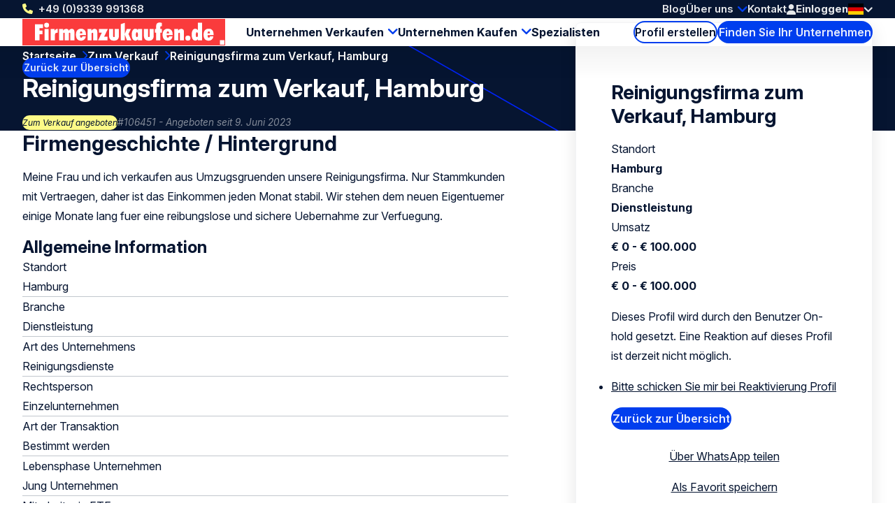

--- FILE ---
content_type: text/html; charset=UTF-8
request_url: https://www.firmenzukaufen.de/zu-verkaufen/106451/reinigungsfirma-zum-verkauf-hamburg
body_size: 7868
content:
<!doctype html>
<html class="ws-btkde" lang="de">
<head>
    <meta charset="utf-8">
    <meta name="viewport" content="width=device-width, initial-scale=1">

            <link rel="preconnect" href="https://fonts.googleapis.com">
        <link rel="preconnect" href="https://fonts.gstatic.com" crossorigin>
        <link href="https://fonts.googleapis.com/css2?family=Inter:ital,opsz,wght@0,14..32,100..900;1,14..32,100..900&family=Kalam:wght@300;400;700&display=swap" rel="stylesheet">
    
        

                                                                                                                                                                                                                                            
                
                                
                <title>Reinigungsfirma zum Verkauf, Hamburg Ha | Firmenzukaufen.de</title><meta name="description" content="angeboten: Reinigungsfirma zum Verkauf, Hamburg Hamburg Dienstleistung | 106451 | Zum Verkauf | Kaufen und verkaufen auf der größten deutschen Akquisi...">                <meta property="og:image" content="https://www.firmenzukaufen.de/uploads/media/1200x628/02/12312-Firmenzukaufen-og.png"/>
            <meta name="robots" content="index,follow"/><link rel="alternate" href="https://www.firmenzukaufen.de/zu-verkaufen/106451/reinigungsfirma-zum-verkauf-hamburg" hreflang="x-default"/>
                                            <link rel="alternate" href="https://www.firmenzukaufen.de/zu-verkaufen/106451/reinigungsfirma-zum-verkauf-hamburg" hreflang="de"/>
                    
                                            <link rel="alternate" href="https://www.firmenzukaufen.de/en/for-sale/106451/reinigungsfirma-zum-verkauf-hamburg" hreflang="en"/>
                    <link rel="canonical" href="https://www.firmenzukaufen.de/zu-verkaufen/106451/reinigungsfirma-zum-verkauf-hamburg"/>            <meta property="og:title" content="Reinigungsfirma zum Verkauf, Hamburg Hamburg | 106451 | Zum Verkauf | Dienstleistung Zu verkaufen | Firma kaufen - übernehmen"/>
                <meta property="og:description" content="Meine Frau und ich verkaufen aus Umzugsgruenden unsere Reinigungsfirma. Nur Stammkunden mit Vertraegen, daher ist das Einkommen jeden Monat stabil. Wir stehen dem neuen Eigentuemer einige Monate lang fuer eine reibungslose und sichere Uebernahme zur Verfuegung."/>
    
                        <meta property="og:image" content="https://www.firmenzukaufen.de/bundles/clientwebsite/img/og/serviceIndustry.jpg"/>
            
    <meta property="og:image:width" content="1200" />
    <meta property="og:image:height" content="628" />
    <meta property="og:type" content="website" />
    <meta property="og:url" content="https://www.firmenzukaufen.de/zu-verkaufen/106451/reinigungsfirma-zum-verkauf-hamburg" />
    <meta property="og:site_name" content="Bedrijventekoop.nl de grootste bedrijfsovernamesite voor bedrijf verkopen, bedrijf kopen, bedrijfsovername"/>

            <link rel="stylesheet" href="/assets/dist/assets/main-ADcfj9n2.css">
    
    <!-- Google Tag Manager -->
    <script>(function(w,d,s,l,i){w[l]=w[l]||[];w[l].push({'gtm.start':
                new Date().getTime(),event:'gtm.js'});var f=d.getElementsByTagName(s)[0],
            j=d.createElement(s),dl=l!='dataLayer'?'&l='+l:'';j.async=true;j.src=
            'https://www.googletagmanager.com/gtm.js?id='+i+dl;f.parentNode.insertBefore(j,f);
        })(window,document,'script','dataLayer','GTM-W2C8PWM');</script>
    <!-- End Google Tag Manager --></head>
<body>
    <!-- Google Tag Manager (noscript) -->
    <noscript><iframe src="https://www.googletagmanager.com/ns.html?id=GTM-W2C8PWM"
                      height="0" width="0" style="display:none;visibility:hidden"></iframe></noscript>
    <!-- End Google Tag Manager (noscript) -->
    
    <header>
    <div class="header-top-wrap container">
        <div class="header-top">
            <a class="return-home-link" href="https://www.firmenzukaufen.de/">
                <i class="ico-house-sharp-solid"></i>
                Firmenzukaufen.de            </a>
                            <a class="phone hidden-mobile hidden-tablet" href="tel://+499339991368">+49 (0)9339 991368</a>
            
            <button aria-expanded="false" aria-controls="mobile-menu" aria-label="Open menu" class="mobile-menu-toggle hidden-desktop">
                <i class="ico-bars-solid"></i>
                <i class="ico-xmark-solid"></i>
            </button>

            <span class="flex-spacer"></span>
            <a href="https://www.firmenzukaufen.de/" class="logo hidden-desktop"></a>
            <span class="flex-spacer"></span>

            <nav id="topmenu" class="hidden-mobile hidden-tablet">
    <ul>
            <li><a href="/blog">Blog</a></li>
        <li class="children">
            <a href="https://www.firmenzukaufen.de/ueber-uns">Über uns</a>
                            <div>
                    <div>
                        <ul>
                                                            <li>
                                    <a href="https://www.firmenzukaufen.de/ueber-uns/internationales-netzwerk">Internationales Netzwerk</a>
                                </li>
                                                    </ul>
                    </div>
                </div>
                    </li>
        <li><a href="/kontakt">Kontakt</a></li>
        </ul>
</nav>
            <span class="header-account" id="header-account">
                <a class="link" href="/login"><i class="ico-user-solid"></i><span class="text">Einloggen</span></a>
    
            
    </span>

            <a href="https://www.firmenzukaufen.de/zu-verkaufen" class="btn-header-search-mobile search hidden-desktop" aria-label="Search">
                <i class="ico-magnifying-glass-solid"></i>
            </a>

            <div class="lang-switcher desktop">
    <a href="#" data-ul="flags">
        <img width="22" height="16" src="/bundles/clientwebsite/img/flags/de.svg?ver=1.2.26" />
        <i class="ico-chevron-down-solid"></i>
    </a>

    
    <ul class="ul-flags">
                                    <li>
                    <a href="https://www.firmenzukaufen.de/zu-verkaufen/106451/reinigungsfirma-zum-verkauf-hamburg">
                        <img width="22" height="16" src="/bundles/clientwebsite/img/flags/de.svg?ver=1.2.26" />
                    </a>
                </li>
                                                <li>
                    <a href="https://www.firmenzukaufen.de/en/for-sale/106451/reinigungsfirma-zum-verkauf-hamburg">
                        <img width="22" height="16" src="/bundles/clientwebsite/img/flags/gb.svg?ver=1.2.26" />
                    </a>
                </li>
                        </ul>
</div>                    </div>
    </div>

        <div class="header-bottom-wrap container hidden-mobile hidden-tablet">
        <div class="header-bottom">
            <a href="https://www.firmenzukaufen.de/" class="logo"></a>

            <nav id="mainmenu" class="hidden-mobile hidden-tablet">
    <ul>
        <li class="children open">
            <a href="https://www.firmenzukaufen.de/unternehmensverkauf">Unternehmen Verkaufen</a>
            <div>
                <div>
                    <ul>
                        <li>
                            <a href="https://www.firmenzukaufen.de/beginnen-sie-hier-mit-dem-verkauf-ihres-unternehmens">Verkaufsanzeige erstellen</a>
                        </li>
                        <li>
                            <a href="/kaufen">Kaufinteressenten finden</a>
                        </li>
                        <li>
                            <a href="https://www.firmenzukaufen.de/unternehmensbewertung">Unternehmensbewertung</a>
                        </li>
                    </ul>
                </div>
            </div>
        </li>
        <li class="children">
            <a href="https://www.firmenzukaufen.de/unternehmen-kaufen">Unternehmen Kaufen</a>
            <div>
                <div>
                    <ul>
                        <li>
                            <a href="https://www.firmenzukaufen.de/beginnen-sie-hier-mit-dem-kauf-ihres-unternehmens">Suchanzeige aufgeben</a>
                        </li>
                        <li>
                            <a href="/zu-verkaufen">Verkaufsangebote durchsuchen</a>
                        </li>
                    </ul>
                </div>
            </div>
        </li>

        <li>
            <a href="/spezialisten">Spezialisten</a>
        </li>

            </ul>
</nav>

            <span class="flex-spacer"></span>

            <a href="https://www.firmenzukaufen.de/profil-erstellen" class="btn-hollow icon-rarr">Profil erstellen</a>

            <a href="https://www.firmenzukaufen.de/zu-verkaufen" class="search hidden-mobile hidden-tablet btn-solid icon-search">Finden Sie Ihr Unternehmen</a>
        </div>
    </div>
    </header>

        
    <section class="hero container">
        <span class="back-link">
            <a href="/zu-verkaufen" class="btn-solid btn-xs icon-rarr icon-180 icon-before">Zurück zur Übersicht</a>
        </span>

        <nav aria-label="Breadcrumb" class="breadcrumb">
    <ol>
        
                                    <li>
                    <a href="/" >
                        Startseite
                    </a>
                </li>
                            <li>
                    <a href="/zu-verkaufen" >
                        Zum Verkauf
                    </a>
                </li>
                            <li>
                    <a href="/zu-verkaufen/106451/reinigungsfirma-zum-verkauf-hamburg" aria-current="page">
                        Reinigungsfirma zum Verkauf, Hamburg
                    </a>
                </li>
                        </ol>
</nav>
        <div class="for-item-show flow">
            <h1>
                
                Reinigungsfirma zum Verkauf, Hamburg

                            </h1>
            <div class="meta">
                <span class="chip">Zum Verkauf angeboten</span>
                <span class="light">#106451 - Angeboten seit 9. Juni 2023</span>
            </div>
        </div>
    </section>

    <main class="container">
            <div class="item-show">
        <article class="flow">
                        <h2>Firmengeschichte / Hintergrund</h2>
        <p>Meine Frau und ich verkaufen aus Umzugsgruenden unsere Reinigungsfirma. Nur Stammkunden mit Vertraegen, daher ist das Einkommen jeden Monat stabil. Wir stehen dem neuen Eigentuemer einige Monate lang fuer eine reibungslose und sichere Uebernahme zur Verfuegung.</p>

                
                <div class="attributes">
    <h2>Allgemeine Information</h2>

    <div class="attribute">
        <div class="label">Standort</div>
        <div class="value">
                            Hamburg
                    </div>
    </div>

    <div class="attribute">
        <div class="label">Branche</div>
        <div class="value">
                                                Dienstleistung
                                    </div>
    </div>

    <div class="attribute">
        <div class="label">Art des Unternehmens</div>
        <div class="value">
                                                Reinigungsdienste
                                    </div>
    </div>

            <div class="attribute">
            <div class="label">Rechtsperson</div>
            <div class="value">
                                    Einzelunternehmen
                            </div>
        </div>
    
            <div class="attribute">
            <div class="label">Art der Transaktion</div>
            <div class="value">
                                    Bestimmt werden
                            </div>
        </div>
    
            <div class="attribute">
            <div class="label">Lebensphase Unternehmen</div>
            <div class="value">
                                    Jung Unternehmen
                            </div>
        </div>
    
        <div class="attribute">
        <div class="label">Mitarbeiter in FTE</div>
        <div class="value">&lt; 5</div>
    </div>
    
    <div class="attribute">
                    <div class="label">Art des Käufers</div>
            <div class="value">
                            <ul>
                                            <li>MBI-Kandidat</li>
                                            <li>Strategische Akquisition</li>
                                            <li>Investor</li>
                                    </ul>
                        </div>
            </div>


    <h2>Finanzinformation</h2>

        <div class="attribute">
            <div class="label">Umsatz letztes Geschäftsjahr</div>
            <div class="value">
                                    € 0 - € 100.000
                            </div>
    </div>
    
        <div class="attribute">
            <div class="label">Preisvorstellung</div>
            <div class="value">
                                    € 0 - € 100.000
                            </div>
    </div>
    
        <div class="attribute">
            <div class="label">Ergebnis vor Steuern</div>
            <div class="value">
                                    € 0 - € 100.000
                            </div>
    </div>
        
</div>
            
                                                                                    </article>

        <aside>
            <div class="info-box sticky flow">
                <h2>Reinigungsfirma zum Verkauf, Hamburg</h2>

                <div class="attributes">
                    <div class="attribute">
                        <div class="label">Standort</div>
                        <div class="value">Hamburg</div>
                    </div>
                    <div class="attribute">
                        <div class="label">Branche</div>
                        <div class="value">
                                                            Dienstleistung
                                                    </div>
                    </div>
                    <div class="attribute">
                        <div class="label">Umsatz</div>
                        <div class="value">
                                                            € 0 - € 100.000
                                                    </div>
                    </div>
                    <div class="attribute">
                        <div class="label">Preis</div>
                        <div class="value">
                                                            € 0 - € 100.000
                                                    </div>
                    </div>
                </div>

                                                                                            <p>
        Dieses Profil wird durch den Benutzer On-hold gesetzt. Eine Reaktion auf dieses Profil ist derzeit nicht möglich.    <div class="clearfix">
        <ul class="menu profile-controls-menu share-pdf">
            <li style="text-align: left" >
                <a href="#popup-on-hold-reminder" class="fancybox-can-close popup-on-hold-reminder-btn"><span class="icon-email"></span>Bitte schicken Sie mir bei Reaktivierung Profil                </a>
            </li>
        </ul>
    </div>

    <div class="cf back-overview" style="text-align: left" >
                                            <a href="https://www.firmenzukaufen.de/zu-verkaufen" class="btn btn-half-width back-overview">Zurück zur Übersicht</a>
    </div>
    </p>
                                            
                    <div class="text-center">
                        <a href="https://wa.me/?text=https%3A%2F%2Fwww.firmenzukaufen.de%2Fzu-verkaufen%2F106451%2Freinigungsfirma-zum-verkauf-hamburg" class="icon-whatsapp" target="_blank" rel="nofollow">Über WhatsApp teilen</a>
                    </div>
                    <div class="text-center">
                        <a id="add-favorite" aria-expanded="true" aria-controls="add-favorite-dialog" href="#" class="icon-favorites-o" rel="nofollow">Als Favorit speichern</a>
                        
                    </div>

                    <hr>

                    <div class="text-center">
                        <button id="mail-pdf" aria-expanded="true" aria-controls="mail-pdf-dialog" class="btn-hollow icon-mail">PDF-Version per E-Mail versendet</button>
                        
                    </div>

                    <div class="text-center">
                        <a href="/download/business/106451" target="_blank" class="icon-pdf" rel="nofollow">PDF-Version herunterladen</a>
                    </div>

                                                </div>
        </aside>
    </div>

                <div class="related">
        <h2 class="text-center">Profile für Sie ausgewählt:</h2>

        
        <div class="swiper swiper-business-related">
            <div class="swiper-wrapper">
                            <div class="swiper-slide">
                    <div class="simple-list-item flow listing-list-item">
    <h3>
                <a href="/zu-verkaufen/107639/reinigungsfirma-gebaudereinigung-nahe-munchen">
            Reinigungsfirma / Gebäudereinigung nähe München
        </a>
    </h3>

    <div class="meta">
        <span>#107639</span>
        <span>Angeboten seit 8. März 2024</span>
    </div>

    <ul class="attributes">
        <li><span class="icon-pin"></span> Bayern</li>
        <li><span class="icon-pig"></span> € 100.000 - € 250.000</li>
        <li><span class="icon-tag"></span> Dienstleistung</li>
    </ul>

    <p class="excerpt" style="--_max-lines: 3;">Da ich mich umorientieren möchte, biete ich meine Gebäudereinigung in Südlichen Bayern nähe Rosenheim zum Kauf an. Gegründet wurde die Firma 2016. Jahresumsatz 150-200k.
</p>

    <p><a href="/zu-verkaufen/107639/reinigungsfirma-gebaudereinigung-nahe-munchen" class="btn-solid icon-rarr">Profil anzeigen</a></p>
</div>

                </div>
                            <div class="swiper-slide">
                    <div class="simple-list-item flow listing-list-item">
    <h3>
                <a href="/zu-verkaufen/103960/gebaudereinigung-in-bayern-nahe-munchen">
            Gebäudereinigung in Bayern nähe München
        </a>
    </h3>

    <div class="meta">
        <span>#103960</span>
        <span>Angeboten seit 7. Dezember 2021</span>
    </div>

    <ul class="attributes">
        <li><span class="icon-pin"></span> Bayern</li>
        <li><span class="icon-pig"></span> € 250.000 - € 500.000</li>
        <li><span class="icon-tag"></span> Dienstleistung</li>
    </ul>

    <p class="excerpt" style="--_max-lines: 3;">Da ich mich umorientieren möchte, biete ich meine Gebäudereinigung in Südlichen Bayern nähe München zum Kauf an.

Gegründet wurde die Firma 2016.

Jahresumsatz 150-200k.

 
</p>

    <p><a href="/zu-verkaufen/103960/gebaudereinigung-in-bayern-nahe-munchen" class="btn-solid icon-rarr">Profil anzeigen</a></p>
</div>

                </div>
                            <div class="swiper-slide">
                    <div class="simple-list-item flow listing-list-item">
    <h3>
                <a href="/zu-verkaufen/103230/haushaltsreinigung-gebaudereinigungsdienste-reinigungsunternehmen-glasreinigung">
            Haushaltsreinigung Gebäudereinigungsdienste Reinigungsunternehmen Glasreinigung
        </a>
    </h3>

    <div class="meta">
        <span>#103230</span>
        <span>Angeboten seit 22. Juni 2021</span>
    </div>

    <ul class="attributes">
        <li><span class="icon-pin"></span> Schleswig-Holstein</li>
        <li><span class="icon-pig"></span> € 5.000.000 - € 10.000.000</li>
        <li><span class="icon-tag"></span> Dienstleistung</li>
    </ul>

    <p class="excerpt" style="--_max-lines: 3;">Träumst du davon eine eigene Firma zu gründen? Eine einmalige Chance für eine/n Existenzgründer/in, welche/r schon von Anfang an sehr gute Margen erzielen möchte, denn das Geschäft kann auf viele Stammkunden zurückgreifen, zahlreiche Referenzen sind vorhanden. Und das Unternehmen wächst täglich weiter, denn die Nachfrage ist sehr gross und der Firmenname perfekt gewählt, daher beste Google Ergebnisse.

Im Moment arbeiten im Unternehmen mehr als 10 Mitarbeiter sowie Büroangestellte.

Mit zur Abnahme gehören verschiedene Arbeitsgeräte, Materialien, Reinigungsverträge, Google Werbung, einzigartige Telefonansage, eine homepage und weitere Portale mit Bewertungen. Das Bürogebäude und Fahrzeuge können auch übernommen werden mit Werbung drauf und die Büroausstattung.

Gewinn vom ersten Tag an! Und ausbaufähig in weiteren Städten nach Wunsch, Möglichkeiten dank der grossen Nachfrage ohne Grenzen in diesem Segment.
</p>

    <p><a href="/zu-verkaufen/103230/haushaltsreinigung-gebaudereinigungsdienste-reinigungsunternehmen-glasreinigung" class="btn-solid icon-rarr">Profil anzeigen</a></p>
</div>

                </div>
                            <div class="swiper-slide">
                    <div class="simple-list-item flow listing-list-item">
    <h3>
                <a href="/zu-verkaufen/66294/gebaudereinigung-mit-gr0ssen-festen-kundenstamm">
            Gebäudereinigung, mit Gr0ßen Festen Kundenstamm
        </a>
    </h3>

    <div class="meta">
        <span>#66294</span>
        <span>Angeboten seit 1. Dezember 2</span>
    </div>

    <ul class="attributes">
        <li><span class="icon-pin"></span> Rheinland-Pfalz</li>
        <li><span class="icon-pig"></span> € 100.000 - € 250.000</li>
        <li><span class="icon-tag"></span> Dienstleistung</li>
    </ul>

    <p class="excerpt" style="--_max-lines: 3;">Gutlaufende Gebäudereinigungsfirma mit Großen Kundenstamm zu VerkaufenDas Unternehmen wurde 2012 gegründet und wir aus persönlichen und Familiären  und eines Umzuges Verkauft.Im Moment arbeiten im Unternehmen 15 Kräfte und zwei Büroangestellte. Mit zur Abnahme gehören verschiedene  Arbeitsgeräte, Materialien ,  und Feste Unterhaltsreinigungsverträge die bereits langjährig zu uns gehören.Es wird ein reibungsloser Ablauf  gewinn  garantiert.</p>

    <p><a href="/zu-verkaufen/66294/gebaudereinigung-mit-gr0ssen-festen-kundenstamm" class="btn-solid icon-rarr">Profil anzeigen</a></p>
</div>

                </div>
                        </div>

            <div class="swiper-nav">
                <div class="swiper-dots"></div>

                <button aria-label="Previous slide" class="swiper-prev icon-rarr icon-180"></button>
                <button aria-label="Next slide" class="swiper-next icon-rarr"></button>
            </div>

            <div class="text-center">
                <a href="https://www.firmenzukaufen.de/zu-verkaufen" class="btn-hollow icon-rarr">Alle Profile anzeigen</a>
            </div>
        </div>
    </div>
    
    <div class="block block-related-faqs">
        
</div>




        </main>

    

<footer>
    <div class="footer-wrap container">
        <div class="footer">
            <div>
                <h3>Firmenzukaufen.de</h3>
                <ul>
                                        <li><a href="https://www.firmenzukaufen.de/berater">Berater</a></li>
                                        <li><a href="https://www.firmenzukaufen.de/verkaeufer">Verkäufer</a></li>
                                        <li><a href="https://www.firmenzukaufen.de/kaeufer">Käufer</a></li>
                                        <li><a href="https://www.firmenzukaufen.de/ueber-uns">Über uns</a></li>
                                        <li><a href="https://www.firmenzukaufen.de/kontakt">Kontakt</a></li>
                                        <li><a href="https://www.firmenzukaufen.de/werbung">Werbung und Preisliste</a></li>
                                        <li><a href="https://www.firmenzukaufen.de/stellenangebote">Ihre Karriere bei Firmenzukaufen.de</a></li>
                                        <li><a href="https://www.firmenzukaufen.de/nutzungsbedingungen">Nutzungsbedingungen</a></li>
                                        <li><a href="https://www.firmenzukaufen.de/cookie-richtlinien">Cookie Richtlinien</a></li>
                                        <li><a href="https://www.firmenzukaufen.de/allgemeinen-geschaeftsbedingungen">Allgemeine Geschäftsbedingungen</a></li>
                                        <li><a href="https://www.firmenzukaufen.de/beschwerdeverfahren">Beschwerdeverfahren</a></li>
                                        <li><a href="https://www.firmenzukaufen.de/datenschutz-bestimmungen">Datenschutz Bestimmungen</a></li>
                                        <li><a href="https://www.firmenzukaufen.de/impressum">Impressum</a></li>
                                    </ul>
            </div>
            <div>
                <h3>Werkzeuge</h3>
                <ul>
                                        <li><a href="https://www.firmenzukaufen.de/hilfe" title="Hilfe">Hilfe</a></li>
                                        <li><a href="https://www.firmenzukaufen.de/so-einfach-gehts" title="So einfach geht’s">So einfach geht’s</a></li>
                                        <li><a href="https://www.firmenzukaufen.de/suchservice" title="Suchservice">Suchservice</a></li>
                                        <li><a href="https://www.firmenzukaufen.de/unternehmensbewertung" title="Bewertung">Bewertung</a></li>
                                        <li><a href="https://www.firmenzukaufen.de/newsletter" title="Newsletter">Newsletter</a></li>
                                        <li><a href="https://www.firmenzukaufen.de/blog" title="Blog">Blog</a></li>
                                        <li><a href="https://www.firmenzukaufen.de/sitemap" title="Sitemap">Sitemap</a></li>
                                        <li><a href="https://www.firmenzukaufen.de/alle-eintrage" title="Alle Angebote">Alle Angebote</a></li>
                                    </ul>
            </div>
            <div>
                <h3>Links</h3>
                <ul>
                                        <li><a href="https://www.firmenzukaufen.de/unternehmensverkauf" title="Unternehmen verkaufen">Unternehmen verkaufen</a></li>
                                        <li><a href="https://www.firmenzukaufen.de/unternehmen-kaufen" title="Unternehmen kaufen">Unternehmen kaufen</a></li>
                                        <li><a href="https://www.firmenzukaufen.de/unternehmenswert-berechnen" title="Unternehmenswert berechnen">Unternehmenswert berechnen</a></li>
                                        <li><a href="https://www.firmenzukaufen.de/management-buy-in" title="Management-Buy-In">Management-Buy-In</a></li>
                                        <li><a href="https://www.firmenzukaufen.de/management-buy-out" title="Management-Buy-Out">Management-Buy-Out</a></li>
                                        <li><a href="https://www.firmenzukaufen.de/geschaeftsuebernahme" title="Geschäftsübernahme">Geschäftsübernahme</a></li>
                                        <li><a href="https://www.firmenzukaufen.de/unternehmensnachfolge" title="Unternehmensnachfolge">Unternehmensnachfolge</a></li>
                                        <li><a href="https://www.firmenzukaufen.de/unternehmen" title="Unternehmen">Unternehmen</a></li>
                                        <li><a href="https://www.firmenzukaufen.de/investition-von-kapital" title="Investition von Kapital">Investition von Kapital</a></li>
                                        <li><a href="https://www.firmenzukaufen.de/kapitalbedarf" title="Kapitalbedarf">Kapitalbedarf</a></li>
                                        <li><a href="https://www.firmenzukaufen.de/firma-verkaufen" title="Firma verkaufen">Firma verkaufen</a></li>
                                        <li><a href="https://www.firmenzukaufen.de/firmenuebernahme" title="Firmenübernahme">Firmenübernahme</a></li>
                                        <li><a href="https://www.firmenzukaufen.de/firma-kaufen" title="Firma kaufen">Firma kaufen</a></li>
                                    </ul>
            </div>
            <div>
                <h3>Folgen Sie uns</h3>
                <div class="footer-contact">
                    <div class="item">
                        <span class="hover">Rufen Sie uns an: <a href="tel:+499339991368">+49 (0)9339 991368</a></span>
                        <a href="tel:+499339991368"><i class="icon-phone"></i></a>
                    </div>
                    <div class="item">
                        <span class="hover">Senden Sie uns <a href="mailto:info@firmenzukaufen.de">eine E-Mail</a></a></span>
                        <a href="mailto:info@firmenzukaufen.de"><i class="icon-email"></i></a>
                    </div>
                                                        </div>
                <ul>
                                                                <li><a rel="nofollow noopener" target="_blank" class="social-linkedin" href="https://www.linkedin.com/company/firmenzukaufen.de">LinkedIn</a></li>
                        <li><a rel="nofollow noopener" target="_blank" class="social-x" href="https://x.com/firmenzukaufen">X</a></li>
                        <li><a rel="nofollow noopener" target="_blank" class="social-facebook" href="https://www.facebook.com/Firmenzukaufende-563209027223393/">Facebook</a></li>
                        <li><a rel="nofollow noopener" target="_blank" class="social-youtube" href="https://www.youtube.com/channel/UCBDyN7igPJZ5udgw07T9s8w">Youtube</a></li>
                        <li><a rel="nofollow noopener" target="_blank" class="social-instagram" href="https://www.instagram.com/firmenzukaufen/">Instagram</a></li>
                                                                            </ul>
            </div>
            <div>
                <h3>Andere Länder</h3>
                <ul>
                                        <li>
                        <a target="_blank" href="https://www.bedrijventekoop.nl">Niederlande</a>
                    </li>
                                                            <li>
                        <a target="_blank" href="https://www.bizalia.com">Spanien</a>
                    </li>
                                                            <li>
                        <a target="_blank" href="https://www.bedrijventekoop.be">Belgien</a>
                    </li>
                                                        </ul>
            </div>
            <div>
                <h3>Sprache</h3>
                <ul>
                                                                                                        <li><a href="https://www.firmenzukaufen.de">Deutsch</a></li>
                        <li><a href="https://www.firmenzukaufen.de/en">Englisch</a></li>
                                    </ul>
            </div>
        </div>
    </div>

    <div class="subfooter-wrap container">
        <div class="subfooter">
            <div class="wrap">
                <span id="copy">&copy; Firmenzukaufen.de</span>
                                <a href="/european-commission-code-of-conduct">
                    <img src="/images/eu-coc.svg?ver=1.2.26" width="104" height="30" alt="European commission code of conduct logo" loading="lazy">
                </a>
            </div>

            <span class="flex-spacer"></span>

                        <a id="footer-juist" target="_blank" href="https://juist.nl">Developed by <img src="/images/juist_logo.svg?ver=1.2.26" width="45" height="30" alt="Juist B.V. logo" loading="lazy"></a>
        </div>
    </div>
</footer>


<nav id="mobile-menu" class="mobile-menu" aria-modal="true" role="dialog">

    <div class="mobile-menu__body">
        <ul>
            <li class="children">
                <div>
                    <a href="https://www.firmenzukaufen.de/unternehmensverkauf">Unternehmen Verkaufen</a>
                    <button class="toggle"><span></span></button>
                </div>
                <ul>
                    <div>
                        <li>
                            <a href="/profil-erstellen/zu-verkaufen">Verkaufsanzeige erstellen</a>
                        </li>
                        <li>
                            <a href="/kaufen">Kaufinteressenten finden</a>
                        </li>
                        <li>
                            <a href="https://www.firmenzukaufen.de/unternehmensbewertung">Unternehmensbewertung</a>
                        </li>
                    </div>
                </ul>
            </li>
            <li class="children">
                <div>
                    <a href="https://www.firmenzukaufen.de/unternehmen-kaufen">Unternehmen Kaufen</a>
                    <button class="toggle"><span></span></button>
                </div>
                <ul>
                    <div>
                        <li>
                            <a href="/profil-erstellen/kaufen">Suchanzeige aufgeben</a>
                        </li>
                        <li>
                            <a href="/zu-verkaufen">Verkaufsangebote durchsuchen</a>
                        </li>
                    </div>
                </ul>
            </li>
            <li>
                <a href="/spezialisten">Spezialisten</a>
            </li>

            

            <li class="minor">
                <a href="/blog">Blog</a>
            </li>
            
            <li class="minor children">
                <div>
                    <a href="https://www.firmenzukaufen.de/ueber-uns">Über uns</a>
                                            <button class="toggle"><span></span></button>
                                    </div>
                                    <ul>
                        <div>
                                                            <li>
                                    <a href="https://www.firmenzukaufen.de/ueber-uns/internationales-netzwerk">Internationales Netzwerk</a>
                                </li>
                                                    </div>
                    </ul>
                            </li>
            <li class="minor">
                <a href="/kontakt">Kontakt</a>
            </li>
            <li class="minor">
                                                    <a href="/login"><i class="ico-user-solid"></i><span class="text">Einloggen</span></a>
                            </li>
        </ul>
    </div>

    <footer>
        <a class="phone" href="tel://+499339991368">+49 (0)9339 991368</a>
        <div class="lang-switcher mobile">
    <a href="#" data-ul="flags">
        <img width="22" height="16" src="/bundles/clientwebsite/img/flags/de.svg?ver=1.2.26" />
        <i class="ico-chevron-down-solid"></i>
    </a>

    
    <ul class="ul-flags">
                                    <li>
                    <a href="https://www.firmenzukaufen.de/zu-verkaufen/106451/reinigungsfirma-zum-verkauf-hamburg">
                        <img width="22" height="16" src="/bundles/clientwebsite/img/flags/de.svg?ver=1.2.26" />
                    </a>
                </li>
                                                <li>
                    <a href="https://www.firmenzukaufen.de/en/for-sale/106451/reinigungsfirma-zum-verkauf-hamburg">
                        <img width="22" height="16" src="/bundles/clientwebsite/img/flags/gb.svg?ver=1.2.26" />
                    </a>
                </li>
                        </ul>
</div>    </footer>
</nav>
        <dialog id="contact-dialog">
    <div class="dialog-header">
        <h2>Reagieren auf das Profil</h2>
        <button class="close" aria-expanded="false" aria-controls="contact-dialog" aria-label="Close popup">&times;</button>
    </div>

    <article class="dialog-content">
        
        <div id="listing-reaction-form" class="flow"></div>
    </article>
</dialog>    <dialog id="add-favorite-dialog">
    <article class="dialog-content">
        <button class="close" aria-expanded="false" aria-controls="add-favorite-dialog" aria-label="Close popup">&times;</button>

        <h3 class="heading-icon"><span class="icon-favorites-o"></span>In Favoriten speichern</h3>

        <div class="highlight">
            <p><strong>Reinigungsfirma zum Verkauf, Hamburg</strong><br>Hamburg</p>
            <div class="row">
                <div class="col-1-of-3">
                    <p><span class="grey">Profilnummer:</span> 106451</p>
                </div>
                <div class="col-1-of-3">
                    <p><span class="grey">Datum hinzugefügt:</span> 9. Juni 2023</p>
                </div>
                <div class="col-1-of-3">
                    <p><span class="grey">Branche:</span> Dienstleistung</p>
                </div>
            </div>
        </div>

        <br>
        <p>Bitte loggen Sie sich ein, wenn Sie einen Account haben:<a href="/login"> Einloggen</a></p>
        <p>Wenn Sie kein Konto haben, füllen Sie Ihre E-Mail-Adresse aus, um dieses Profil in Ihren Favoriten zu speichern. Ein Link zur Passwort-Erstellung wird Ihnen per E-Mail zugesendet.</p>

        <div id="add-favorite-form"></div>
    </article>
</dialog>
    <dialog id="mail-pdf-dialog">
    <article class="dialog-content">
        <button class="close" aria-expanded="false" aria-controls="mail-pdf-dialog" aria-label="Close popup">&times;</button>

        <h3><span class="icon-pdf"></span> PDF-Version per E-Mail versendet</h3>
        <div class="highlight dialog-description">
            <strong>Reinigungsfirma zum Verkauf, Hamburg</strong><br>
            Hamburg

            <div class="row">
                <div class="col-1-of-3">
                    <p><span class="grey">Profilnummer:</span><br>106451</p>
                </div>
                <div class="col-1-of-3">
                    <p><span class="grey">Datum hinzugefügt:</span><br>9. Juni 2023</p>
                </div>
                <div class="col-1-of-3">
                    <p><span class="grey">Branche:</span><br>Dienstleistung</p>
                </div>
            </div>
        </div>

                    <p>Sie können dieses Profil als PDF-Datei per E-Mail an sich selbst oder an jemanden senden, für den dies interessant sein könnte. Geben Sie die E-Mail-Adresse und den Namen der Person ein, die die E-Mail erhalten soll, und klicken Sie auf Senden, um das Profil zu senden.</p>
        
        <div id="mail-pdf-form"></div>
    </article>
</dialog>
            <script type="module" src="/assets/dist/assets/main-Cw5Walgg.js"></script>
        <script>document.addEventListener("DOMContentLoaded", () => { window.App.run({"webspace":"btkde","locale":"de","recaptcha":"6Lew7NAUAAAAAEuh8xuMx-5o40OG7CU558181OEJ","user":{"id":null,"type":null,"company":"","username":"","formOfAddress":0,"firstName":"","lastName":"","email":"","phone":"","phoneMobile":"","address":{"street":"","number":"","postcode":"","town":"","country":""},"meta":{"areYou":null,"education":null,"experience":null,"capital":null},"vatNumber":"","has_premium":false,"num_profiles":0,"num_reactions":0,"num_matches":0,"num_favorites":0}}, [{"what":"header_account","el":"#header-account","options":{"delay_execution":true,"login_url":"\/login","logout_url":"\/logout","account_url":"\/account","account_url_my_details":"\/account\/details","account_url_my_organisation":"\/account#mijn-organisatie","account_url_invoices":"\/account#facturen","favorites_url":"\/account#favorieten","trans":{"login":"Einloggen","account_my_organisation":"Meine Organisation","account_my_details":"Meine Details","account_invoices":"Rechnungen","account_logout":"Ausloggen"}}},{"what":"toggle_favorite","el":"#add-favorite","options":{"delay_execution":true,"url":"\/toggle-favorite","id":106451,"cls":"icon-favorites-o","activeCls":"icon-favorites","quick_register_url":"\/quick-register","dialog_el":"#add-favorite","trans":{"email":"E-Mail-Adresse","first_name":"Vorname","last_name":"Nachname","send":"Senden"}}},{"what":"mail_pdf","el":"#mail-pdf","options":{"delay_execution":true,"url":"\/share\/business\/106451","trans":{"email":"E-Mail-Adresse","first_name":"Vorname","last_name":"Nachname","send":"Senden"}}},{"what":"swiper","el":".swiper-business-related"}]) }); </script>
    </body>
</html>
